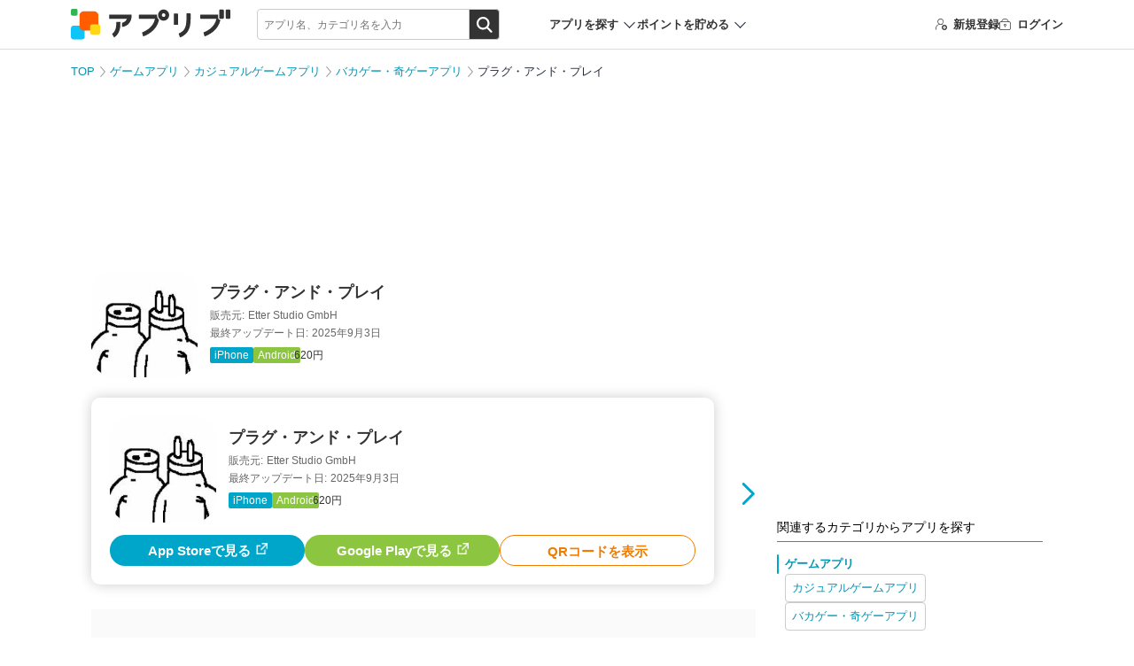

--- FILE ---
content_type: text/html; charset=UTF-8
request_url: https://app-liv.jp/2082939/
body_size: 19755
content:
<script type="module">
    let stateChar = '';
    let startX = 0, startY = 0; // タッチ開始座標

    import PhotoSwipeLightbox from "https://cdnjs.cloudflare.com/ajax/libs/photoswipe/5.4.4/photoswipe-lightbox.esm.min.js";
    import PhotoSwipe from "https://cdnjs.cloudflare.com/ajax/libs/photoswipe/5.4.4/photoswipe.esm.min.js";
    import PhotoSwipeVideoPlugin from "https://cdn.jsdelivr.net/npm/photoswipe-video-plugin@1.0.2/dist/photoswipe-video-plugin.esm.min.js";
    const lightbox = new PhotoSwipeLightbox({
        gallery: "#photoGallery",
        children: "a.photoswipe-item, a.photoswipe-item-ad",
        pswpModule: () => Promise.resolve(PhotoSwipe),
    });
    const videoPlugin = new PhotoSwipeVideoPlugin(lightbox, {
        // options
        autoplay: false
    });
    lightbox.on('uiRegister', function() {
                lightbox.pswp.ui.registerElement({
            name: 'custom-caption',
            order: 9,
            isButton: false,
            appendTo: 'root',
            html: 'Caption text',
            onInit: (el, pswp) => {
                lightbox.pswp.on('change', () => {
                    const currSlideElement = lightbox.pswp.currSlide.data.element;
                    let captionHTML = '';
                    if (currSlideElement) {
                        const hiddenCaption = currSlideElement.querySelector('.hidden-caption-content');
                        if (hiddenCaption) {
                            // get caption from element with class hidden-caption-content
                            captionHTML = hiddenCaption.innerHTML;
                        } else {
                            // get caption from alt attribute
                            captionHTML = currSlideElement.querySelector('img').getAttribute('alt');
                        }
                    }
                    el.innerHTML = captionHTML || '';
                });
            }
        });
            });
    lightbox.on('pointerDown', (e) => {
        //クリックかスワイプの判定のため取得
        startX = e.originalEvent.clientX;
        startY = e.originalEvent.clientY;
    });
    lightbox.on('pointerUp', (e, point) => {
        const endX = e.originalEvent.clientX;
        const endY = e.originalEvent.clientY;
        const diffX = Math.abs(endX - startX);
        const diffY = Math.abs(endY - startY);

        const targetElement = e.originalEvent.target;
        if (targetElement.tagName !== 'IMG') return; //画像以外のクリックは何もしない(デフォルト動作)

        if (diffX < 10 && diffY < 10) { // スワイプではなくクリックと判定
            e.preventDefault();
            const currentSlide = lightbox.pswp.currSlide;
            if (currentSlide && currentSlide.data) {
                const link = currentSlide.data.element.getAttribute('data-application-page-url');
                if (link) {
                    window.location.href = link;
                }
            }
        }
    });

    lightbox.on('afterInit', () => {
        if (!window.location.hash) {
            stateChar = 'afterInit';
            window.location.href = '#gallery';
            stateChar = '';
        }
    });
    lightbox.on('close', () => {
        if(stateChar === 'popstate'){
            stateChar = '';
            return;
        }

        stateChar = 'close';
        const currSlideElement = lightbox.pswp.currSlide.data.element;
        const anchor = currSlideElement.querySelector('img').dataset.anchor;
        if (window.location.hash === '#gallery') {
            if (!anchor) {
                history.go(-1);
                history.pushState(null, null, window.location.pathname + window.location.search);
            }else{
                history.replaceState(null, null, '#' + anchor);
            }
        }else{
            if (!anchor) return;
            window.location.href = '#' + anchor;
        }
        stateChar = '';

    });
    lightbox.init();

    window.addEventListener('popstate', () => {
        if (lightbox.pswp && stateChar === '') {
            stateChar = 'popstate';
            lightbox.pswp.close();
        }
    });
</script>

<!DOCTYPE html>
<html lang="ja" dir="ltr">
<head>
        <meta charset="utf-8">
<meta http-equiv="Content-Type" content="text/html; charset=utf-8"/>
<meta http-equiv="content-script-type" content="text/javascript"/>
<meta http-equiv="content-style-type" content="text/css"/>
<meta name="theme-color" content="#fff">
<meta name="referrer" content="unsafe-url">

<link rel="icon" href="/favicon.ico" sizes="32x32">
<link rel="icon" href="/favicon.svg" type="image/svg+xml">
<link rel="apple-touch-icon" href="/apple-touch-icon.png">


<link rel="preload" href="/fonts/icomoon/icomoon.ttf?osr9n2" as="font" crossorigin>
<link href="/css/pc/detail.css?id=dddfd08babad04c2363256311cd916e5" rel="stylesheet">

<meta name="csrf-token" id="csrf-token" content="3H9KTBlhASY5UtiGbdS4ReQrsY4WInJPXWXkUk4N">
<meta name="app-env" content="production">
<meta name="robots" content="max-image-preview:large">
<meta name="viewport" content="width=1024">

<title>【すぐわかる！】『プラグ・アンド・プレイ』 - アプリブ</title>

<meta name="keywords" content="プラグ・アンド・プレイ,アプリ,クチコミ,レビュー"/>
<meta name="description" content="刺して、引っ張って、押し込む。めくるめくプラグの世界| (1)謎の生き物を操作する、インタラクティブ・アニメーション (2)ストーリーや世界観がすべて不明。アートな感覚がクセになりそう"/>

    <meta name="robots" content="noindex, follow">



    <link rel="canonical" href="https://app-liv.jp/2082939/">



<!-- Optimize Next -->
<script>(function(p,r,o,j,e,c,t,g){
        p['_'+t]={};g=r.createElement('script');g.src='https://www.googletagmanager.com/gtm.js?id=GTM-'+t;r['head'].prepend(g);
        g=r.createElement('style');g.innerText='.'+e+t+'{visibility:hidden!important}';r['head'].prepend(g);
        r['head'][j].add(e+t);setTimeout(function(){if(r['head'][j].contains(e+t)){r['head'][j].remove(e+t);p['_'+t]=0}},c)
    })(window,document,'documentElement','classList','loading',2000,'59T4W6BB')</script>
<!-- End Optimize Next -->

<meta property="og:url" content="https://app-liv.jp/2082939/"/>
<meta property="og:type" content="article"/>
<meta property="og:site_name" content="アプリブ"/>
<meta property="og:title" content="【すぐわかる！】『プラグ・アンド・プレイ』 - アプリブ"/>
<meta property="og:image" content="https://appliv-domestic.akamaized.net/v1/160x160/r/icon/910076264/f4368022e00980501dc88c3df1c41798.jpg"/>
<meta property="og:description" content="刺して、引っ張って、押し込む。めくるめくプラグの世界| (1)謎の生き物を操作する、インタラクティブ・アニメーション (2)ストーリーや世界観がすべて不明。アートな感覚がクセになりそう"/>
<meta name="twitter:card" content="summary">
<meta name="twitter:site" content="@Appliv__JP">

    <meta name="twitter:title" content="【すぐわかる！】『プラグ・アンド・プレイ』 - アプリブ">
    <meta name="twitter:description" content="刺して、引っ張って、押し込む。めくるめくプラグの世界| (1)謎の生き物を操作する、インタラクティブ・アニメーション (2)ストーリーや世界観がすべて不明。アートな感覚がクセになりそう">


    <meta name="twitter:image" content="https://appliv-domestic.akamaized.net/v1/160x160/r/icon/910076264/f4368022e00980501dc88c3df1c41798.jpg">


<script type="application/javascript" src="//anymind360.com/js/330/ats.js"></script>
            <script async src="https://pagead2.googlesyndication.com/pagead/js/adsbygoogle.js?client=ca-pub-1344672122301216" crossorigin="anonymous"></script>
    <script>
        window.googletag = window.googletag || {cmd: []};
        googletag.cmd.push(function() {
                            googletag.defineSlot('/196092809/Appliv_PC_AppPage_Header_970x250', [[1, 1], [728, 90], [970, 90], [970, 250]], 'Appliv_PC_AppPage_Header_970x250').addService(googletag.pubads());
                googletag.defineSlot('/196092809/Appliv_PC_AppPage_MainUnderPhoto_516x250', [[300, 250], [516, 200], [516, 300], [336, 280], [516, 250]], 'div-gpt-ad-1539159720330-0').addService(googletag.pubads());
                googletag.defineSlot('/196092809/Appliv_PC_AppPage_LeftBottom_160x600', [160, 600], 'div-gpt-ad-1539159974039-0').addService(googletag.pubads());
                googletag.defineSlot('/196092809/Appliv_PC_AppPage_SideTop_300x250', [[300, 250], [1, 1]], 'div-gpt-ad-1539160377845-0').addService(googletag.pubads());
                googletag.defineSlot('/196092809/Appliv_PC_AppPage_RightBottom_300x600', [[300, 600], [300, 250]], 'div-gpt-ad-1539160489086-0').addService(googletag.pubads());
                        googletag.pubads().enableSingleRequest();
            googletag.pubads().collapseEmptyDivs();
            googletag.pubads().setTargeting("gray", "0");
                            googletag.pubads().setTargeting("exists_staff_review", "1");
                                        googletag.pubads().setTargeting("enable_download_button", "1");
                                                                googletag.pubads().setTargeting("genre_path_main", "/games/casual/3182/");
                                        googletag.pubads().setTargeting("genre_path_all", ["0001","0022","3182"]);
                        googletag.pubads().setTargeting("hostname", location.hostname);
            googletag.pubads().setTargeting("pathname", location.pathname);
            googletag.pubads().setTargeting("search", location.search);
            var url_arg = {};
            var _url_arg = location.search.substring(1).split('&');
            for (var i = 0; _url_arg[i]; i++) {
                var kv = _url_arg[i].split('=');
                url_arg[kv[0]] = kv[1];
                kv[1] ? googletag.pubads().setTargeting(kv[0], kv[1]) : void (0);
            }
            googletag.enableServices();
        });
    </script>

    

    <script type="application/javascript">
    var ad_display_type = "organic";
    var user_download_count = 0;
    try {
        var tracks_json = localStorage.getItem('download_tracks');
        if (!tracks_json || tracks_json == 'undefined') tracks_json = "[]";
        var tracks = JSON.parse(tracks_json);
        user_download_count = tracks.length;
    } catch (e) {
        console.log('can not use localStorage');
    }
    var page_type_name = 'app_content';
    var application_id = '2082939';
            var appliv_genre_path = ["games","casual","3182"];
        var dataLayer = dataLayer || [];
    dataLayer.push({
        "ad_display_type": ad_display_type,
        "user_download_count": user_download_count.toString(),
        "appliv_user_role": "guest",
        "user_review_count": "0",
        "genre_path_main": "/games/casual/3182/",
        "appliv_genre_path": ["games","casual","3182"],
        "genre_path_all": ["0001","0022","3182"],
        "appliv_app_rating": "3.20",
        "enable_download_button": "1",
        "exists_staff_review": "1",
        "appliv_review_count": "0",
        "appliv_writer_data": "writer:904966,modified:904966",
    });
</script>

<!-- Google Tag Manager -->
<script type="application/javascript">
    (function (w, d, s, l, i) {
        w[l] = w[l] || [];
        w[l].push({
            'gtm.start':
                new Date().getTime(), event: 'gtm.js'
        });
        var f = d.getElementsByTagName(s)[0],
            j = d.createElement(s), dl = l != 'dataLayer' ? '&l=' + l : '';
        j.async = true;
        j.src =
            'https://www.googletagmanager.com/gtm.js?id=' + i + dl;
        f.parentNode.insertBefore(j, f);
    })(window, document, 'script', 'dataLayer', 'GTM-KB97');

    (function (w, d, s, l, i) {
        w[l] = w[l] || [];
        w[l].push({
            'gtm.start':
                new Date().getTime(), event: 'gtm.js'
        });
        var f = d.getElementsByTagName(s)[0],
            j = d.createElement(s), dl = l != 'dataLayer' ? '&l=' + l : '';
        j.async = true;
        j.src =
            'https://www.googletagmanager.com/gtm.js?id=' + i + dl;
        f.parentNode.insertBefore(j, f);
    })(window, document, 'script', 'dataLayer', 'GTM-MHMJ96QP');
</script>
<!-- End Google Tag Manager -->

<script type="application/javascript">
    window.Laravel = {};
    window.Laravel.csrfToken = "3H9KTBlhASY5UtiGbdS4ReQrsY4WInJPXWXkUk4N";
</script>

</head>
<body class=" iphone ">
    <!-- Google Tag Manager (noscript) -->
<noscript>
    <iframe src="https://www.googletagmanager.com/ns.html?id=GTM-KB97" height="0" width="0"
            style="display:none;visibility:hidden"></iframe>
    <iframe src="https://www.googletagmanager.com/ns.html?id=GTM-MHMJ96QP" height="0" width="0"
            style="display:none;visibility:hidden"></iframe>
</noscript>
<!-- End Google Tag Manager (noscript) -->

    <div id="vue-app">
        

        <div id="main" class="wrapper">
            <header class="l-header">
    <div class="p-header">
        <div class="p-header-container">
            <div class="p-header_logo">
                                    <a href="https://app-liv.jp/">
                        <img src="/images/logos/appliv_logo.svg" height="34.29" width="180" alt="アプリを探すならアプリブ">
                    </a>
                            </div>

            <search_form
    :cse_id="&quot;partner-pub-1344672122301216:7187618248&quot;"
    :display_location="'header'"
    :keyword_props="&quot;&quot;"
>
    

    <div class="c-search p-header-search">
    
        <div class="c-search-box">
            <form action="/keyword/" method="GET">
                <input
                    type="search"
                    class="c-search_field"
                    name="q"
                    autocomplete="off"
                    placeholder="アプリ名、カテゴリ名を入力"
                >
                <div class="c-search_btnarea">
                    <input type="submit" name="sa" value="検索" class="c-search_btn" />
                </div>
            </form>
        </div>
    </div>
</search_form>

            <div class="p-header-nav">
                <div class="p-header_search-app p-header-nav_item">
                    <p class="p-header_search-app-heading">アプリを探す</p>
                    <div class="p-header-menu p-header-menu--search-app">
                        <p class="p-header-menu_heading">カテゴリからアプリを探す</p>
                        <div class="p-header_search-app-menu">
                                                            <a href="https://app-liv.jp/lifestyle/finance/0622/">
                                    <img src="https://appliv-domestic.akamaized.net/v1/96x96/r/icon/594145971/c0bc5564b2159a914747427c739cdf45.jpg" alt="家計簿アプリ">
                                    家計簿アプリ
                                </a>
                                                            <a href="https://app-liv.jp/maps/traveling/0092/">
                                    <img src="https://appliv-domestic.akamaized.net/v1/96x96/r/icon/367003839/696ab1660d5be37425b07e70fe06a312.jpg" alt="旅行アプリ">
                                    旅行アプリ
                                </a>
                                                            <a href="https://app-liv.jp/images/photo/1432/">
                                    <img src="https://appliv-domestic.akamaized.net/v1/96x96/r/icon/622434129/9250f8c9fdcc4faaa621fcc21ae59f06.jpg" alt="写真加工アプリ">
                                    写真加工アプリ
                                </a>
                                                            <a href="https://app-liv.jp/games/all/0001/">
                                    <img src="https://appliv-domestic.akamaized.net/v1/96x96/r/icon/724594093/5cdb0fa155a4e3b0392dadfc85733159.jpg" alt="ゲームアプリ">
                                    ゲームアプリ
                                </a>
                                                            <a href="https://app-liv.jp/education/languages/0541/">
                                    <img src="https://appliv-domestic.akamaized.net/v1/96x96/r/icon/1129621266/f3a898daa439733f3a5ce33123574568.jpg" alt="英語アプリ">
                                    英語アプリ
                                </a>
                                                            <a href="https://app-liv.jp/entertainment/music/0727/">
                                    <img src="https://appliv-domestic.akamaized.net/v1/96x96/r/icon/1017492454/824aff50cebe15a62d3165f5c6027f74.jpg" alt="音楽配信アプリ">
                                    音楽配信アプリ
                                </a>
                                                            <a href="https://app-liv.jp/entertainment/all/0763/">
                                    <img src="https://appliv-domestic.akamaized.net/v1/96x96/r/icon/1074866833/21751961c55ffdb3b8c8849e8709ffd6.jpg" alt="テレビアプリ">
                                    テレビアプリ
                                </a>
                                                            <a href="https://app-liv.jp/images/camera/0087/">
                                    <img src="https://appliv-domestic.akamaized.net/v1/96x96/r/icon/622434129/9250f8c9fdcc4faaa621fcc21ae59f06.jpg" alt="カメラアプリ">
                                    カメラアプリ
                                </a>
                                                            <a href="https://app-liv.jp/lifestyle/kenshou/1378/">
                                    <img src="https://appliv-domestic.akamaized.net/v1/96x96/r/icon/1624606445/86d1768c624f4bc25fe0627ee23f93f7.jpg" alt="ポイ活アプリ">
                                    ポイ活アプリ
                                </a>
                                                            <a href="https://app-liv.jp/entertainment/videos/1929/">
                                    <img src="https://appliv-domestic.akamaized.net/v1/96x96/r/icon/1175969205/a6d00c8e08fa0b85d9c63324ff704e8b.jpg" alt="ライブ配信アプリ">
                                    ライブ配信アプリ
                                </a>
                                                            <a href="https://app-liv.jp/health/healthcare/3468/">
                                    <img src="https://appliv-domestic.akamaized.net/v1/96x96/r/icon/687287242/d8d61281f6d50826040a900ea0e8c094.jpg" alt="カロリー計算アプリ">
                                    カロリー計算アプリ
                                </a>
                                                            <a href="https://app-liv.jp/lifestyle/memo/0515/">
                                    <img src="https://appliv-domestic.akamaized.net/v1/96x96/r/icon/1029207872/3d4a3e4b51f91b7ca7eb52979c987ed3.jpg" alt="メモアプリ">
                                    メモアプリ
                                </a>
                                                            <a href="https://app-liv.jp/maps/routes/0704/">
                                    <img src="https://appliv-domestic.akamaized.net/v1/96x96/r/icon/585027354/635b9c7f917fcf74117592f5cd53d790.jpg" alt="カーナビアプリ">
                                    カーナビアプリ
                                </a>
                                                            <a href="https://app-liv.jp/images/camera/1838/">
                                    <img src="https://appliv-domestic.akamaized.net/v1/96x96/r/icon/622434129/9250f8c9fdcc4faaa621fcc21ae59f06.jpg" alt="自撮りアプリ">
                                    自撮りアプリ
                                </a>
                                                            <a href="https://app-liv.jp/beauty/cosmetics/1146/">
                                    <img src="https://appliv-domestic.akamaized.net/v1/96x96/r/icon/1501482351/697cd2a51d7e0df8987b8a7308f7970b.jpg" alt="髪型シミュレーション・髪型診断アプリ">
                                    髪型シミュレーション・髪型診断アプリ
                                </a>
                                                            <a href="https://app-liv.jp/maps/gps/2559/">
                                    <img src="https://appliv-domestic.akamaized.net/v1/96x96/r/icon/1156813708/1349e8c8e51d0ade47f2e052d6a4aecc.jpg" alt="家族や友達の居場所を知るアプリ">
                                    家族や友達の居場所を知るアプリ
                                </a>
                                                            <a href="https://app-liv.jp/health/selfcares/1243/">
                                    <img src="https://appliv-domestic.akamaized.net/v1/96x96/r/icon/302955766/5224801621177f9e4fec3ac471bf8eef.jpg" alt="花粉情報アプリ">
                                    花粉情報アプリ
                                </a>
                                                            <a href="https://app-liv.jp/health/kenkou/3669/">
                                    <img src="https://appliv-domestic.akamaized.net/v1/96x96/r/icon/1460368148/22492506037be4626a908e63bad91f41.jpg" alt="オンライン診療アプリ">
                                    オンライン診療アプリ
                                </a>
                                                            <a href="https://app-liv.jp/love/matching/3659/">
                                    <img src="https://appliv-domestic.akamaized.net/v1/96x96/r/icon/1080235090/0c79647ce34ba02f43b6b64e260fbbe9.jpg" alt="マッチングアプリ">
                                    マッチングアプリ
                                </a>
                                                            <a href="https://app-liv.jp/entertainment/gambling/2858/">
                                    <img src="https://appliv-domestic.akamaized.net/v1/96x96/r/icon/6450705058/f3e6f12be966483a7d9a331578246f36.jpg" alt="競馬アプリ">
                                    競馬アプリ
                                </a>
                                                    </div>
                    </div>
                </div>
                <div class="p-header_point-menu p-header-nav_item">
                    <p class="p-header_point-menu-heading">ポイントを貯める</p>
                    <div class="p-header-menu p-header-menu--point-menu">
                        <p class="p-header-menu_heading">ポイントを貯める</p>
                        <div class="p-header_point-menu-menu">
                            <a href="https://app-liv.jp/screenshot_mission/?order=popular">スクショミッション</a>
                            <a href="https://app-liv.jp/point_campaign/list/">無料で貯める</a>
                        </div>
                    </div>
                </div>
            </div>


                        <ul class="p-header-nav p-header-guest">
    <li class="p-header-nav_item p-header-register">
        <a href="https://app-liv.jp/account/register/"
           onclick="dataLayer.push({'event': 'generalEvent', 'eventCategory': '会員登録', 'eventAction': '会員登録クリック', 'eventLabel': 'ヘッダー'});">
            <span class="c-icon_register"></span>新規登録
        </a>
    </li>
    <li class="p-header-nav_item p-header-login">
        <a href="https://app-liv.jp/account/login/"
           onclick="dataLayer.push({'event': 'generalEvent', 'eventCategory': '会員登録', 'eventAction': '会員登録クリック', 'eventLabel': 'ヘッダー'});">
            <span class="c-icon_login"></span>ログイン
        </a>
    </li>
</ul>
            
        </div>
    </div>
</header>

                <div class="l-container l-col2">
        <!-- /196092809/Appliv_PC_AppPage_Header_970x250 -->
    <div class="adv-area bnr-big-banner">
        <div id='Appliv_PC_AppPage_Header_970x250' style="display: none;">
            <script2>
                googletag.cmd.push(function () {
                  googletag.display('Appliv_PC_AppPage_Header_970x250');
                });
            </script2>
        </div>
    </div>
    <div class="p-breadcrumb">
        <ul>
                                                <li class="p-breadcrumb_item">
                        <a href="https://app-liv.jp/">TOP</a>
                    </li>
                                                                <li class="p-breadcrumb_item">
                        <a href="https://app-liv.jp/games/all/0001/">ゲームアプリ</a>
                    </li>
                                                                <li class="p-breadcrumb_item">
                        <a href="https://app-liv.jp/games/casual/0022/">カジュアルゲームアプリ</a>
                    </li>
                                                                <li class="p-breadcrumb_item">
                        <a href="https://app-liv.jp/games/casual/3182/">バカゲー・奇ゲーアプリ</a>
                    </li>
                                                                <li class="p-breadcrumb_item">
                        プラグ・アンド・プレイ
                    </li>
                                    </ul>
    </div>

    <div class="l-main" id="photoGallery">
        <div class="l-main_content">
            <div class="p-app-entry">
    <div class="c-apps-info">
        <div class="c-apps-info_side">
            <div class="c-app-icon">
                <img src="https://appliv-domestic.akamaized.net/v1/160x160/r/icon/910076264/f4368022e00980501dc88c3df1c41798.jpg" height="90" width="90">
            </div>
        </div>
        <div class="c-apps-info_main">
            <div class="p-app-entry_label">
                                            </div>

                            <h1 class="p-app-entry_title">プラグ・アンド・プレイ</h1>
            
            <p class="c-apps-info_smtext p-app-entry_dev"><span>販売元:</span>Etter Studio GmbH</p>
                            <p class="c-apps-info_smtext p-app-entry_update"><span>最終アップデート日:</span>2025年9月3日</p>
                        <dl class="p-app-entry_os">
                                    <dt>
                                                    <a href="https://apps.apple.com/jp/app/%E3%83%97%E3%83%A9%E3%82%B0-%E3%82%A2%E3%83%B3%E3%83%89-%E3%83%97%E3%83%AC%E3%82%A4/id910076264?mt=8" class="p-oslabel p-oslabel--ios">iPhone</a>
                                            </dt>
                                                                        <dt>
                                                    <a href="https://play.google.com/store/apps/details?id=com.etterstudio.pnp&amp;hl=jp" class="p-oslabel p-oslabel--and">Android</a>
                                            </dt>
                                            <dd>620円</dd>
                                                </dl>
        </div>
            </div>

    </div>

            <div class="c-screenshot c-swipe p-detail-screenshot">
        <div class="c-swipe_wrapper">
            <div class="c-swipe_area">
                <ul class="c-swipe_list">
                    <slider :options="sliderOptionsForScreenshots">
                                                    <li class="c-screenshot_item">
                                <a
                                    href="https://appliv-domestic.akamaized.net/v1/600x/r/screenshots/910076264/3eec16e1623add42542a98154c4b310c.png"
                                    class="photoswipe-item"
                                    target="_blank"
                                    data-pswp-width="405"
                                    data-pswp-height="228"
                                >
                                                                            <img
                                            src="https://appliv-domestic.akamaized.net/v1/600x/r/screenshots/910076264/3eec16e1623add42542a98154c4b310c.png"
                                            alt="<a href='https://apps.apple.com/jp/app/%E3%83%97%E3%83%A9%E3%82%B0-%E3%82%A2%E3%83%B3%E3%83%89-%E3%83%97%E3%83%AC%E3%82%A4/id910076264?mt=8' class='c-flex'><img src='https://appliv-domestic.akamaized.net/v1/160x160/r/icon/910076264/f4368022e00980501dc88c3df1c41798.jpg' width='40' height='40' style='border-radius: 22%;'><p class='pswp__app'><span>プラグ・アンド・プレイ</span></p><div class='dl-btn'>ダウンロード</div></a>"
                                        >
                                                                    </a>
                            </li>
                                                    <li class="c-screenshot_item">
                                <a
                                    href="https://appliv-domestic.akamaized.net/v1/600x/r/screenshots/910076264/6e767c556797b3085335bc3c46e7df43.png"
                                    class="photoswipe-item"
                                    target="_blank"
                                    data-pswp-width="405"
                                    data-pswp-height="228"
                                >
                                                                            <img
                                            src="https://appliv-domestic.akamaized.net/v1/600x/r/screenshots/910076264/6e767c556797b3085335bc3c46e7df43.png"
                                            alt="<a href='https://apps.apple.com/jp/app/%E3%83%97%E3%83%A9%E3%82%B0-%E3%82%A2%E3%83%B3%E3%83%89-%E3%83%97%E3%83%AC%E3%82%A4/id910076264?mt=8' class='c-flex'><img src='https://appliv-domestic.akamaized.net/v1/160x160/r/icon/910076264/f4368022e00980501dc88c3df1c41798.jpg' width='40' height='40' style='border-radius: 22%;'><p class='pswp__app'><span>プラグ・アンド・プレイ</span></p><div class='dl-btn'>ダウンロード</div></a>"
                                        >
                                                                    </a>
                            </li>
                                                    <li class="c-screenshot_item">
                                <a
                                    href="https://appliv-domestic.akamaized.net/v1/600x/r/screenshots/910076264/acae7505e5cfb3fa9b956e0fe8d2208b.png"
                                    class="photoswipe-item"
                                    target="_blank"
                                    data-pswp-width="405"
                                    data-pswp-height="228"
                                >
                                                                            <img
                                            src="https://appliv-domestic.akamaized.net/v1/600x/r/screenshots/910076264/acae7505e5cfb3fa9b956e0fe8d2208b.png"
                                            alt="<a href='https://apps.apple.com/jp/app/%E3%83%97%E3%83%A9%E3%82%B0-%E3%82%A2%E3%83%B3%E3%83%89-%E3%83%97%E3%83%AC%E3%82%A4/id910076264?mt=8' class='c-flex'><img src='https://appliv-domestic.akamaized.net/v1/160x160/r/icon/910076264/f4368022e00980501dc88c3df1c41798.jpg' width='40' height='40' style='border-radius: 22%;'><p class='pswp__app'><span>プラグ・アンド・プレイ</span></p><div class='dl-btn'>ダウンロード</div></a>"
                                        >
                                                                    </a>
                            </li>
                                                    <li class="c-screenshot_item">
                                <a
                                    href="https://appliv-domestic.akamaized.net/v1/600x/r/screenshots/910076264/685087bedaca6785093ccda902cd237d.png"
                                    class="photoswipe-item"
                                    target="_blank"
                                    data-pswp-width="405"
                                    data-pswp-height="228"
                                >
                                                                            <img
                                            v-lazy="&quot;https:\/\/appliv-domestic.akamaized.net\/v1\/600x\/r\/screenshots\/910076264\/685087bedaca6785093ccda902cd237d.png&quot;"
                                            alt="<a href='https://apps.apple.com/jp/app/%E3%83%97%E3%83%A9%E3%82%B0-%E3%82%A2%E3%83%B3%E3%83%89-%E3%83%97%E3%83%AC%E3%82%A4/id910076264?mt=8' class='c-flex'><img src='https://appliv-domestic.akamaized.net/v1/160x160/r/icon/910076264/f4368022e00980501dc88c3df1c41798.jpg' width='40' height='40' style='border-radius: 22%;'><p class='pswp__app'><span>プラグ・アンド・プレイ</span></p><div class='dl-btn'>ダウンロード</div></a>"
                                        >
                                                                    </a>
                            </li>
                                            </slider>
                </ul>
            </div>
        </div>
    </div>
            <div class="adv-area adv-area--underphoto">
        <!-- /196092809/Appliv_PC_AppPage_MainUnderPhoto_516x250_468x60 -->
        <div id="div-gpt-ad-1539159720330-0">
            <script type="application/javascript">
                googletag.cmd.push(function () {
                    googletag.display("div-gpt-ad-1539159720330-0");
                });
            </script>
        </div>
    </div>
            <div class="p-appreview content02">
            <div class="p-appreview_main detail">
                                                <div class="p-appreview_lead">
                        <span id="lead02" class="p-appreview_lead-label">編集部レビュー</span>
                                                    <h2 class="p-appreview_title">刺して、引っ張って、押し込む。めくるめくプラグの世界</h2>
                                                <p>
                            
                        </p>
                    </div>
                
                
                                    <div class="c-post-author p-post-author">
        <span>プロフィール</span>
                                <div class="c-post-author_content">
                <div class="c-post-author_img">
                    <img height="56" width="56" src=https://appliv-domestic.akamaized.net/v1/90x90/s1bb/s3-ap-northeast-1.amazonaws.com/img.app-liv.jp/article_contributors/65/17082577_1705649130_036700800_1_500_500.jpeg>
                    <p>ライター</p>
                </div>
                <div class="c-post-author_info">
                    <p class="c-post-author_name"><a href="https://app-liv.jp/writer/65/">ライコウ</a></p>
                                        <div class="c-post-author_readmore c-post-author_profile">
                                                    <input id=check0 class="c-post-author_readmore--check" type="checkbox">
                            <p class="c-post-author_readmore_profile"><b>アプリブゲーム担当ライター</b><br>
<br>
<a class="text-link" href="https://vantan-game.com/"  target="_blank">バンタンゲームアカデミー</a>出身。「広く深く」をモットーに、あらゆるジャンルのゲームに精通する筋金入りのゲーマー。プレイ済みタイトルは2,000本を超えており、アプリゲームだけでも1,000本以上。ゲーム開発者を目指した経験もあり、ゲームの深い理解を持つ。現在はゲームを遊び尽くして面白さを引き出し、人々に伝えるためゲームライターへと転向。<br>
<br>
複数のゲームメディアの立ち上げや運営に携わるほか、ゲーム公式から名指しで攻略記事依頼を受けるなど、執筆の正確性や専門知識の深さは業界内でも高く評価されている。現在は、アプリブでゲーム関連のコンテンツを豊富に執筆中。</p>
                            <label for=check0>
                                ...続きを読む
                            </label>
                                            </div>
                </div>
            </div>
            </div>
                                        <div class="c-flex p-proscons p-proscons--detail">
    <div class="p-proscons-content p-pros-box">
        <div class="p-proscons-content_title p-pros-box_title">良い点</div>
        <ul class="p-proscons-content_list">
                                                <li>謎の生き物を操作する、インタラクティブ・アニメーション</li>
                                                                <li>ストーリーや世界観がすべて不明。アートな感覚がクセになりそう</li>
                                    </ul>
    </div>
    </div>
                                        <div class="c-post-image">
                <div class="c-post-image_main">
                            <div class="wrap-image wrap-image--full">
                                        <img
                        v-lazy="&quot;https:\/\/appliv-domestic.akamaized.net\/v1\/600x\/r\/articles\/118164\/1_1530690646_020163100_0_662_373.jpeg&quot;"
                        alt="">
                                    </div>
                                        <p class="c-post-image_caption">▲頭がプラグになっている謎の生き物をタップする。隣にいる人を叩いているようだが……。</p>
                    </div>
    </div>
                                        <div class="c-post-image">
                <div class="c-post-image_main">
                            <div class="wrap-image wrap-image--full">
                                        <img
                        v-lazy="&quot;https:\/\/appliv-domestic.akamaized.net\/v1\/600x\/r\/articles\/118164\/1_1530690646_029459700_0_662_373.jpeg&quot;"
                        alt="">
                                    </div>
                                        <p class="c-post-image_caption">▲選択肢を選ぶシーンも。「Are you sure？」または「I know.」どちらで返事してみる？</p>
                    </div>
    </div>
                                        <div class="c-post-image">
                <div class="c-post-image_main">
                            <div class="wrap-image wrap-image--full">
                                        <img
                        v-lazy="&quot;https:\/\/appliv-domestic.akamaized.net\/v1\/600x\/r\/articles\/118164\/1_1530690646_038762300_0_662_373.jpeg&quot;"
                        alt="">
                                    </div>
                                        <p class="c-post-image_caption">▲全6シーンとボリュームは少ない。始めから最後まで謎が多く、もう一度プレイしたくなる。</p>
                    </div>
    </div>
                                        <div class="post-item">
        <div class="post-embedded">
                                    <div class="wrap-embedded">
                                            <!DOCTYPE html PUBLIC "-//W3C//DTD HTML 4.0 Transitional//EN" "http://www.w3.org/TR/REC-html40/loose.dtd">
<html><body><lazy-component tag="div"><iframe width="560" height="315" frameborder="0" allow="autoplay; encrypted-media" allowfullscreen :src="'https://www.youtube.com/embed/UZS2PBxCqJs'"></iframe></lazy-component></body></html>

                                    </div>
                                </div>
</div>
                                        <div class="post-item">
        <h3 class="c-post-head lv2">こんな人におすすめ</h3>
        <p class="c-post-text">プラグとコンセントの形をした、謎の生き物を操作していきます。タップしてみたりスライドしてみたり、シーンによって動きが変化。しかもすべて何をしているのか不明です。かなり哲学的な、理解しがたい世界なので人を選ぶでしょう。アートな空気に浸って、中毒になってみたい人におすすめ。次はどんな動きを見せるのか、ワクワクさせてくれますよ。</p>
    </div>
                    
                                                            <div id="lead01" class="p-function">
                            <table>
                                <tbody>
                                                                </tbody>
                            </table>
                        </div>
                                    
                <p class="p-appreview_bottom-text"> 執筆：アプリブ編集部</p>

                <p class="p-appreview_annotation">
                                                                ※記事の内容は記載当時の情報であり、現在の内容と異なる場合があります。
                                    </p>

                                    <p class="p-post-link_head"><span>カジュアルゲームアプリのおすすめはこちら</span></p>
<div class="p-post-link">
    <a href="https://app-liv.jp/games/casual/0022/" class="p-post-link_cell gtm-conductor_utilization" data-conductor-name="article_link">
        <div class="p-post-link_image">
            <img v-lazy="&quot;https:\/\/appliv-domestic.akamaized.net\/v1\/200x200\/r\/icon\/6751086804\/7a704a01fc0a4a09fbae931674476234.jpg&quot;" alt="【2026年】おすすめのカジュアルゲームアプリ">
        </div>
        <div class="p-post-link_info">
            <span class="p-post-link_title">【2026年】おすすめのカジュアルゲームアプリ</span>
        </div>
    </a>
</div>
                
                

                    </div>
    
</div>
            <div class="ad-bnr-words">
        <div>
            <!-- Appliv_PC_個別ページ_2個目ダウンロードボタン上 -->
            <Adsense
                ins-class="adsbygoogle"
                data-ad-client="ca-pub-1344672122301216"
                data-ad-slot="3776650522"
                data-ad-format="auto"
                data-full-width-responsive="true">
            </Adsense>
        </div>
    </div>

            <section id="js-review" class="content02">
            <div class="content02_title">
            <h2 id="lead03" class="content02_title-text">
                アプリブユーザーレビュー             </h2>
        </div>
        <div class="content02-area">
                    <user_review_form
                :is_logged_in="false"
                :user_name="&quot;&quot;"
                :user_id="null"
                :user_icon_url_cdn="&quot;https:\/\/appliv-domestic.akamaized.net\/v1\/140x140\/r\/default.jpg&quot;"
                :application_id="2082939"
                :rating_number_props="0"
                :recommend_text_props="null"
                :is_already_recommended_props="false"
                :keyword_props="&quot;&quot;"
                :recommend_id_prop="null"
                :censor_post_user_id_prop="null"
                :is_visible="false"
            >
                <template v-slot:review_like_button="slotProps">
                    <review_like_button
                        :is_clicked_prop="false"
                        :like_count_prop="0"
                        :recommend_id="slotProps.recommend_id"
                    ></review_like_button>
                </template>
            </user_review_form>
        
        <div class="comment-list">
                                </div>
    </div>
</section>

            <div class="content02">
                <div class="p-app-entry">
    <div class="c-apps-info">
        <div class="c-apps-info_side">
            <div class="c-app-icon">
                <img src="https://appliv-domestic.akamaized.net/v1/160x160/r/icon/910076264/f4368022e00980501dc88c3df1c41798.jpg" height="90" width="90">
            </div>
        </div>
        <div class="c-apps-info_main">
            <div class="p-app-entry_label">
                                            </div>

                            <p class="p-app-entry_title">プラグ・アンド・プレイ</p>
            
            <p class="c-apps-info_smtext p-app-entry_dev"><span>販売元:</span>Etter Studio GmbH</p>
                            <p class="c-apps-info_smtext p-app-entry_update"><span>最終アップデート日:</span>2025年9月3日</p>
                        <dl class="p-app-entry_os">
                                    <dt>
                                                    <span class="p-oslabel p-oslabel--ios">iPhone</span>
                                            </dt>
                                                                        <dt>
                                                    <span class="p-oslabel p-oslabel--and">Android</span>
                                            </dt>
                                            <dd>620円</dd>
                                                </dl>
        </div>
            </div>

            <div class="p-app-entry_dlarea">
            <div class="c-flex">
                                                            <a href="https://apps.apple.com/jp/app/%E3%83%97%E3%83%A9%E3%82%B0-%E3%82%A2%E3%83%B3%E3%83%89-%E3%83%97%E3%83%AC%E3%82%A4/id910076264?mt=8" class="btn-dl js_conv_track btn-dl--ios" target="_blank"><span>App Storeで見る</span> <img src="https://app-liv.jp/images/common/external_link_icon--white.png" width="13" height="13" alt=""></a>
                                                                <a href="https://play.google.com/store/apps/details?id=com.etterstudio.pnp&amp;hl=jp" class="btn-dl js_conv_track btn-dl--android" target="_blank"><span>Google Playで見る</span> <img src="https://app-liv.jp/images/common/external_link_icon--white.png" width="13" height="13" alt=""></a>
                                                                <a href="#" class="btn-dl btn-dl--qr js-open-qr-codes-modal"><span>QRコードを表示</span></a>
                                                </div>

                                        <div class="p-app-entry_sns">
    <ul class="sns-list">

        <li class="sns-list_item--tw">
            <a href="https://twitter.com/share" class="twitter-share-button">Tweet</a>
            <script type="application/javascript">!function (d, s, id) {
                    var js, fjs = d.getElementsByTagName(s)[0],
                        p = /^http:/.test(d.location) ? 'http' : 'https';
                    if (!d.getElementById(id)) {
                        js = d.createElement(s);
                        js.id = id;
                        js.src = p + '://platform.twitter.com/widgets.js';
                        fjs.parentNode.insertBefore(js, fjs);
                    }
                }(document, 'script', 'twitter-wjs');</script>
        </li>
        <li class="sns-list_item--fb">
            <a href="https://www.facebook.com/sharer/sharer.php?u=https%3A%2F%2Fapp-liv.jp%2F2082939%2F" target='_blank'>
                <img v-lazy="'/images/sp/apps/ico_post-sns-fb.png'" alt="シェア" width="40" height="20">
            </a>
        </li>
    </ul>
</div>
                    </div>
    </div>
            </div>

            <div class="p-app-entry--floating">
                <div class="p-app-entry">
    <div class="c-apps-info">
        <div class="c-apps-info_side">
            <div class="c-app-icon">
                <img src="https://appliv-domestic.akamaized.net/v1/160x160/r/icon/910076264/f4368022e00980501dc88c3df1c41798.jpg" height="90" width="90">
            </div>
        </div>
        <div class="c-apps-info_main">
            <div class="p-app-entry_label">
                                            </div>

                            <p class="p-app-entry_title">プラグ・アンド・プレイ</p>
            
            <p class="c-apps-info_smtext p-app-entry_dev"><span>販売元:</span>Etter Studio GmbH</p>
                            <p class="c-apps-info_smtext p-app-entry_update"><span>最終アップデート日:</span>2025年9月3日</p>
                        <dl class="p-app-entry_os">
                                    <dt>
                                                    <span class="p-oslabel p-oslabel--ios">iPhone</span>
                                            </dt>
                                                                        <dt>
                                                    <span class="p-oslabel p-oslabel--and">Android</span>
                                            </dt>
                                            <dd>620円</dd>
                                                </dl>
        </div>
            </div>

            <div class="p-app-entry_dlarea">
            <div class="c-flex">
                                                            <a href="https://apps.apple.com/jp/app/%E3%83%97%E3%83%A9%E3%82%B0-%E3%82%A2%E3%83%B3%E3%83%89-%E3%83%97%E3%83%AC%E3%82%A4/id910076264?mt=8" class="btn-dl js_conv_track btn-dl--ios" target="_blank"><span>App Storeで見る</span> <img src="https://app-liv.jp/images/common/external_link_icon--white.png" width="13" height="13" alt=""></a>
                                                                <a href="https://play.google.com/store/apps/details?id=com.etterstudio.pnp&amp;hl=jp" class="btn-dl js_conv_track btn-dl--android" target="_blank"><span>Google Playで見る</span> <img src="https://app-liv.jp/images/common/external_link_icon--white.png" width="13" height="13" alt=""></a>
                                                                <a href="#" class="btn-dl btn-dl--qr js-open-qr-codes-modal"><span>QRコードを表示</span></a>
                                                </div>

                                </div>
    </div>
            </div>

            <section class="content02">
    <div class="content02_title">
        <h2 class="content02_title-text">いま読んでおきたい</h2>
    </div>
    <div class="content02-area">
        <ul class="c-article-list p-related-articles">
                            <li>
                    <a href="https://mag.app-liv.jp/archive/132115/" class="p-related-articles_item">
                        <div class="p-related-articles_image">
                            <img v-lazy="&quot;https:\/\/appliv-domestic.akamaized.net\/v1\/400x\/s1bb\/s3-ap-northeast-1.amazonaws.com\/img.app-liv.jp\/articles\/132115\/17081123_1753261753_007294100_0_1200_888.png&quot;" alt="">
                        </div>
                        <div class="p-related-articles_title">【2026年1月】Amazonセール次回はいつ？ 一番安いのは？ 年間スケジュールをチェック</div>
                    </a>
                </li>
                            <li>
                    <a href="https://mag.app-liv.jp/archive/134196/" class="p-related-articles_item">
                        <div class="p-related-articles_image">
                            <img v-lazy="&quot;https:\/\/appliv-domestic.akamaized.net\/v1\/400x\/s1bb\/s3-ap-northeast-1.amazonaws.com\/img.app-liv.jp\/articles\/134196\/10189815_1649421355_071014600_0_1200_888.png&quot;" alt="">
                        </div>
                        <div class="p-related-articles_title">次回の楽天お買い物マラソンはいつからいつまで？ 【2026年1月】ポイント上限や買う順番の注意点まで</div>
                    </a>
                </li>
                            <li>
                    <a href="https://mag.app-liv.jp/archive/130063/" class="p-related-articles_item">
                        <div class="p-related-articles_image">
                            <img v-lazy="&quot;https:\/\/appliv-domestic.akamaized.net\/v1\/400x\/s1bb\/s3-ap-northeast-1.amazonaws.com\/img.app-liv.jp\/articles\/130063\/10189815_1719914135_068154000_0_1200_888.png&quot;" alt="">
                        </div>
                        <div class="p-related-articles_title">Kindle Unlimitedキャンペーン【1月最新】まとめ｜3ヵ月99円など</div>
                    </a>
                </li>
                            <li>
                    <a href="https://mag.app-liv.jp/archive/134391/" class="p-related-articles_item">
                        <div class="p-related-articles_image">
                            <img v-lazy="&quot;https:\/\/appliv-domestic.akamaized.net\/v1\/400x\/s1bb\/s3-ap-northeast-1.amazonaws.com\/img.app-liv.jp\/articles\/134391\/8903886_1638243022_024774100_0_1200_888.jpeg&quot;" alt="">
                        </div>
                        <div class="p-related-articles_title">「楽天市場」18日と5と0のつく日はどちらが得？ 会員ランクごとの違いを解説</div>
                    </a>
                </li>
                    </ul>
    </div>
</section>
            <section class="content02">
    <div class="content02_title">
        <h2 class="content02_title-text">このアプリを見た人はこんなアプリも見ています</h2>
    </div>
    <div class="content02-area">
        <div class="applist-carousel c-swipe">
            <div class="c-swipe_wrapper">
                <div class="c-swipe_area">
                    <ul class="c-swipe_list">
                        <slider :options="sliderOptionsForRecommendApps">
                                                            <div>
                                    <li class="applist-carousel_item">
                                        <a href="https://app-liv.jp/5353888/">
                                            <div class="c-app-icon applist-carousel_image ">
                                                <img v-lazy="&quot;https:\/\/appliv-domestic.akamaized.net\/v1\/160x160\/r\/icon\/6745921026\/cfa1c995f3ab36cd4cd92285e4d644aa.png&quot;" height="70" width="70">
                                            </div>
                                            <p class="applist-carousel_appname">つり革</p>
                                            <div class="c-oslabel-area">
                                                <span class="c-oslabel-ios">iPhone</span>
                                                <span class="c-oslabel-android">Android</span>
                                            </div>
                                        </a>
                                    </li>
                                </div>
                                                            <div>
                                    <li class="applist-carousel_item">
                                        <a href="https://app-liv.jp/4853810/">
                                            <div class="c-app-icon applist-carousel_image ">
                                                <img v-lazy="&quot;https:\/\/appliv-domestic.akamaized.net\/v1\/160x160\/r\/icon\/1365028549\/994e7e3601220a072584edcaaac41d86.jpg&quot;" height="70" width="70">
                                            </div>
                                            <p class="applist-carousel_appname">飛べゴリラ</p>
                                            <div class="c-oslabel-area">
                                                <span class="c-oslabel-ios">iPhone</span>
                                                <span class="c-oslabel-android">Android</span>
                                            </div>
                                        </a>
                                    </li>
                                </div>
                                                            <div>
                                    <li class="applist-carousel_item">
                                        <a href="https://app-liv.jp/5000856/">
                                            <div class="c-app-icon applist-carousel_image ">
                                                <img v-lazy="&quot;https:\/\/appliv-domestic.akamaized.net\/v1\/160x160\/r\/icon\/1434513564\/180bb3d1aee8f13874d9463511cdf6b6.jpg&quot;" height="70" width="70">
                                            </div>
                                            <p class="applist-carousel_appname">なんでもセールスマン 訪問販売シミュレーションゲーム</p>
                                            <div class="c-oslabel-area">
                                                <span class="c-oslabel-ios">iPhone</span>
                                                <span class="c-oslabel-android">Android</span>
                                            </div>
                                        </a>
                                    </li>
                                </div>
                                                            <div>
                                    <li class="applist-carousel_item">
                                        <a href="https://app-liv.jp/4352777/">
                                            <div class="c-app-icon applist-carousel_image ">
                                                <img v-lazy="&quot;https:\/\/appliv-domestic.akamaized.net\/v1\/160x160\/r\/icon\/1208353808\/db4769ebddc022a023e225e025f84aeb.jpg&quot;" height="70" width="70">
                                            </div>
                                            <p class="applist-carousel_appname">ナントカテレビショッピング</p>
                                            <div class="c-oslabel-area">
                                                <span class="c-oslabel-ios">iPhone</span>
                                                <span class="c-oslabel-android">Android</span>
                                            </div>
                                        </a>
                                    </li>
                                </div>
                                                            <div>
                                    <li class="applist-carousel_item">
                                        <a href="https://app-liv.jp/5351813/">
                                            <div class="c-app-icon applist-carousel_image ">
                                                <img v-lazy="&quot;https:\/\/appliv-domestic.akamaized.net\/v1\/160x160\/r\/icon\/6448725330\/85e08a66dd09e8e9a39e32b6234883d5.jpg&quot;" height="70" width="70">
                                            </div>
                                            <p class="applist-carousel_appname">AIバトラー - AIジャッジバトル</p>
                                            <div class="c-oslabel-area">
                                                <span class="c-oslabel-ios">iPhone</span>
                                                <span class="c-oslabel-android">Android</span>
                                            </div>
                                        </a>
                                    </li>
                                </div>
                                                            <div>
                                    <li class="applist-carousel_item">
                                        <a href="https://app-liv.jp/5330167/">
                                            <div class="c-app-icon applist-carousel_image ">
                                                <img v-lazy="&quot;https:\/\/appliv-domestic.akamaized.net\/v1\/160x160\/r\/icon\/1473549967\/5409d0324dc7f014fa90676f4009f77c.jpg&quot;" height="70" width="70">
                                            </div>
                                            <p class="applist-carousel_appname">おかず甲子園 令和名勝負</p>
                                            <div class="c-oslabel-area">
                                                <span class="c-oslabel-ios">iPhone</span>
                                                <span class="c-oslabel-android">Android</span>
                                            </div>
                                        </a>
                                    </li>
                                </div>
                                                            <div>
                                    <li class="applist-carousel_item">
                                        <a href="https://app-liv.jp/4328228/">
                                            <div class="c-app-icon applist-carousel_image ">
                                                <img v-lazy="&quot;https:\/\/appliv-domestic.akamaized.net\/v1\/160x160\/r\/icon\/1219784907\/cd56349e5507bbb26068b03f90e1004e.jpg&quot;" height="70" width="70">
                                            </div>
                                            <p class="applist-carousel_appname">クレイジー英語クイズ</p>
                                            <div class="c-oslabel-area">
                                                <span class="c-oslabel-ios">iPhone</span>
                                                <span class="c-oslabel-android">Android</span>
                                            </div>
                                        </a>
                                    </li>
                                </div>
                                                            <div>
                                    <li class="applist-carousel_item">
                                        <a href="https://app-liv.jp/5353028/">
                                            <div class="c-app-icon applist-carousel_image ">
                                                <img v-lazy="&quot;https:\/\/appliv-domestic.akamaized.net\/v1\/160x160\/r\/icon\/6741723648\/8b04b59037b68ee27417ae537fd7bac0.jpg&quot;" height="70" width="70">
                                            </div>
                                            <p class="applist-carousel_appname">ネタバレが激しすぎるＲＰＧ２―親友の真の姿は大魔王―</p>
                                            <div class="c-oslabel-area">
                                                <span class="c-oslabel-ios">iPhone</span>
                                                <span class="c-oslabel-android">Android</span>
                                            </div>
                                        </a>
                                    </li>
                                </div>
                                                            <div>
                                    <li class="applist-carousel_item">
                                        <a href="https://app-liv.jp/2583412/">
                                            <div class="c-app-icon applist-carousel_image ">
                                                <img v-lazy="&quot;https:\/\/appliv-domestic.akamaized.net\/v1\/160x160\/r\/icon\/992640880\/638580438c34be003fb26b7143837d75.jpg&quot;" height="70" width="70">
                                            </div>
                                            <p class="applist-carousel_appname">Rick and Morty: Pocket Mortys</p>
                                            <div class="c-oslabel-area">
                                                <span class="c-oslabel-ios">iPhone</span>
                                                <span class="c-oslabel-android">Android</span>
                                            </div>
                                        </a>
                                    </li>
                                </div>
                                                            <div>
                                    <li class="applist-carousel_item">
                                        <a href="https://app-liv.jp/4653827/">
                                            <div class="c-app-icon applist-carousel_image ">
                                                <img v-lazy="&quot;https:\/\/appliv-domestic.akamaized.net\/v1\/160x160\/r\/icon\/1196100410\/dd1c75ed2ed885fdb86a551733b2f4b9.jpg&quot;" height="70" width="70">
                                            </div>
                                            <p class="applist-carousel_appname">私、転がります。</p>
                                            <div class="c-oslabel-area">
                                                <span class="c-oslabel-ios">iPhone</span>
                                                <span class="c-oslabel-android">Android</span>
                                            </div>
                                        </a>
                                    </li>
                                </div>
                                                            <div>
                                    <li class="applist-carousel_item">
                                        <a href="https://app-liv.jp/4858554/">
                                            <div class="c-app-icon applist-carousel_image ">
                                                <img v-lazy="&quot;https:\/\/appliv-domestic.akamaized.net\/v1\/160x160\/r\/icon\/1382102557\/40df5e68ea5bb77f95884b650874bec2.jpg&quot;" height="70" width="70">
                                            </div>
                                            <p class="applist-carousel_appname">前衛的なクソゲーRPG</p>
                                            <div class="c-oslabel-area">
                                                <span class="c-oslabel-ios">iPhone</span>
                                                <span class="c-oslabel-android">Android</span>
                                            </div>
                                        </a>
                                    </li>
                                </div>
                                                            <div>
                                    <li class="applist-carousel_item">
                                        <a href="https://app-liv.jp/5340601/">
                                            <div class="c-app-icon applist-carousel_image ">
                                                <img v-lazy="&quot;https:\/\/appliv-domestic.akamaized.net\/v1\/160x160\/r\/icon\/1508950053\/a1fdd2bfc71396bc01883ef8e73de22e.jpg&quot;" height="70" width="70">
                                            </div>
                                            <p class="applist-carousel_appname">1/10の確率でたぬきに有り金全部奪われるゲーム</p>
                                            <div class="c-oslabel-area">
                                                <span class="c-oslabel-ios">iPhone</span>
                                                <span class="c-oslabel-android">Android</span>
                                            </div>
                                        </a>
                                    </li>
                                </div>
                                                            <div>
                                    <li class="applist-carousel_item">
                                        <a href="https://app-liv.jp/5335267/">
                                            <div class="c-app-icon applist-carousel_image ">
                                                <img v-lazy="&quot;https:\/\/appliv-domestic.akamaized.net\/v1\/160x160\/r\/icon\/1483910908\/51d9943e1511242af466f99c14a3e3e7.jpg&quot;" height="70" width="70">
                                            </div>
                                            <p class="applist-carousel_appname">再翻訳クエスト</p>
                                            <div class="c-oslabel-area">
                                                <span class="c-oslabel-ios">iPhone</span>
                                                <span class="c-oslabel-android">Android</span>
                                            </div>
                                        </a>
                                    </li>
                                </div>
                                                            <div>
                                    <li class="applist-carousel_item">
                                        <a href="https://app-liv.jp/5349743/">
                                            <div class="c-app-icon applist-carousel_image ">
                                                <img v-lazy="&quot;https:\/\/appliv-domestic.akamaized.net\/v1\/160x160\/r\/icon\/6448337110\/34e058ebf089a4068f648eba9aa5b6d1.jpg&quot;" height="70" width="70">
                                            </div>
                                            <p class="applist-carousel_appname">ネタバレが激しすぎるＲＰＧ―最後の敵の正体は勇者の父―</p>
                                            <div class="c-oslabel-area">
                                                <span class="c-oslabel-ios">iPhone</span>
                                                <span class="c-oslabel-android">Android</span>
                                            </div>
                                        </a>
                                    </li>
                                </div>
                                                            <div>
                                    <li class="applist-carousel_item">
                                        <a href="https://app-liv.jp/3460978/">
                                            <div class="c-app-icon applist-carousel_image ">
                                                <img v-lazy="&quot;https:\/\/appliv-domestic.akamaized.net\/v1\/160x160\/r\/icon\/1140266903\/fec90c50b4c0c4ac9a5042bf865ecf1d.jpg&quot;" height="70" width="70">
                                            </div>
                                            <p class="applist-carousel_appname">ママにゲーム隠された - 脱出ゲーム</p>
                                            <div class="c-oslabel-area">
                                                <span class="c-oslabel-ios">iPhone</span>
                                                <span class="c-oslabel-android">Android</span>
                                            </div>
                                        </a>
                                    </li>
                                </div>
                                                    </slider>
                    </ul>
                </div>
            </div>
        </div>
    </div>
</section>
                                </div>
    </div>
    <div class="l-side">
    <div class="adv-area adv-area--rt">
        <!-- /196092809/Appliv_PC_AppPage_SideTop_300x250 -->
        <div id='div-gpt-ad-1539160377845-0'>
            <script2 type="application/javascript" style="display: none;">
                googletag.cmd.push(function () {
                    googletag.display('div-gpt-ad-1539160377845-0');
                });
            </script2>
        </div>
    </div>

    <aside class="c-widget">
        <h3 class="c-widget_title">関連するカテゴリからアプリを探す</h3>
            <ul class="p-category_tree-taglist">
                    <li><a href="https://app-liv.jp/games/all/0001/">ゲームアプリ</a></li>
                    <li><a href="https://app-liv.jp/games/casual/0022/">カジュアルゲームアプリ</a></li>
                    <li><a href="https://app-liv.jp/games/casual/3182/">バカゲー・奇ゲーアプリ</a></li>
                </ul>
        </aside>
    <aside class="c-widget">
    <h3 class="c-widget_title">総合ランキング</h3>
    <ul class="rankinglist">
                    <li>
                <a href="https://app-liv.jp/5689/">
                    <div class="rankinglist_rank rankinglist_rank--01">1</div>
                    <div class="c-app-icon rankinglist_appicon ">
                        <img v-lazy="&quot;https:\/\/appliv-domestic.akamaized.net\/v1\/96x96\/r\/icon\/389801252\/afd2eb2a06a273f0121abb8886ae3a72.jpg&quot;" width="42" height="42">
                    </div>
                    <div class="rankinglist_appinfo">
                        <p>Instagram</p>
                    </div>
                </a>
            </li>
                    <li>
                <a href="https://app-liv.jp/5737/">
                    <div class="rankinglist_rank rankinglist_rank--02">2</div>
                    <div class="c-app-icon rankinglist_appicon ">
                        <img v-lazy="&quot;https:\/\/appliv-domestic.akamaized.net\/v1\/96x96\/r\/icon\/443904275\/3a0197d1710d968710c8142d4b7c356d.jpg&quot;" width="42" height="42">
                    </div>
                    <div class="rankinglist_appinfo">
                        <p>LINE</p>
                    </div>
                </a>
            </li>
                    <li>
                <a href="https://app-liv.jp/2/">
                    <div class="rankinglist_rank rankinglist_rank--03">3</div>
                    <div class="c-app-icon rankinglist_appicon ">
                        <img v-lazy="&quot;https:\/\/appliv-domestic.akamaized.net\/v1\/96x96\/r\/icon\/333903271\/f878a8155382e5ca48013051520d2541.jpg&quot;" width="42" height="42">
                    </div>
                    <div class="rankinglist_appinfo">
                        <p>X</p>
                    </div>
                </a>
            </li>
                    <li>
                <a href="https://app-liv.jp/3/">
                    <div class="rankinglist_rank ">4</div>
                    <div class="c-app-icon rankinglist_appicon ">
                        <img v-lazy="&quot;https:\/\/appliv-domestic.akamaized.net\/v1\/96x96\/r\/icon\/284882215\/ae4a1113336a7db3911df9ce67477d9d.jpg&quot;" width="42" height="42">
                    </div>
                    <div class="rankinglist_appinfo">
                        <p>Facebook</p>
                    </div>
                </a>
            </li>
                    <li>
                <a href="https://app-liv.jp/785471/">
                    <div class="rankinglist_rank ">5</div>
                    <div class="c-app-icon rankinglist_appicon ">
                        <img v-lazy="&quot;https:\/\/appliv-domestic.akamaized.net\/v1\/96x96\/r\/icon\/597088068\/ca32557763a3e1a33ddc21a2cac56470.jpg&quot;" width="42" height="42">
                    </div>
                    <div class="rankinglist_appinfo">
                        <p>LINEマンガ</p>
                    </div>
                </a>
            </li>
            </ul>
    <p class="c-widget_link">
        <a href="https://app-liv.jp/ranking/">アプリランキングをすべて見る</a>
    </p>
</aside>
    <aside class="c-widget">
    <h3 class="c-widget_title">このカテゴリのおすすめ</h3>
    <ul class="rankinglist">
                                <li>
                <a href="https://app-liv.jp/5354349/">
                    <div class="c-app-icon rankinglist_appicon">
                        <img v-lazy="&quot;https:\/\/appliv-domestic.akamaized.net\/v1\/96x96\/r\/icon\/6751086804\/7a704a01fc0a4a09fbae931674476234.jpg&quot;" alt="" height="42" width="42">
                    </div>
                    <div class="rankinglist_appinfo">
                        <p>ドラベル</p>
                    </div>
                </a>
            </li>
                                <li>
                <a href="https://app-liv.jp/5354275/">
                    <div class="c-app-icon rankinglist_appicon">
                        <img v-lazy="&quot;https:\/\/appliv-domestic.akamaized.net\/v1\/96x96\/r\/icon\/6746717958\/bb7958e428a11853ced100ca21f62852.jpg&quot;" alt="" height="42" width="42">
                    </div>
                    <div class="rankinglist_appinfo">
                        <p>FAIRY TAIL 魔導士クロニクル（まどクロ）</p>
                    </div>
                </a>
            </li>
                                <li>
                <a href="https://app-liv.jp/5354286/">
                    <div class="c-app-icon rankinglist_appicon">
                        <img v-lazy="&quot;https:\/\/appliv-domestic.akamaized.net\/v1\/96x96\/r\/icon\/6751824707\/460b7c7f9b008c8c996c905be13944da.jpg&quot;" alt="" height="42" width="42">
                    </div>
                    <div class="rankinglist_appinfo">
                        <p>交界戦姫 インターフラクタ</p>
                    </div>
                </a>
            </li>
                                <li>
                <a href="https://app-liv.jp/1398816/">
                    <div class="c-app-icon rankinglist_appicon">
                        <img v-lazy="&quot;https:\/\/appliv-domestic.akamaized.net\/v1\/96x96\/r\/icon\/855028978\/fbc13ddf1c2cc50911654d38812442a4.jpg&quot;" alt="" height="42" width="42">
                    </div>
                    <div class="rankinglist_appinfo">
                        <p>おさわり探偵 NEOなめこ栽培キット</p>
                    </div>
                </a>
            </li>
                                <li>
                <a href="https://app-liv.jp/2199647/">
                    <div class="c-app-icon rankinglist_appicon">
                        <img v-lazy="&quot;https:\/\/appliv-domestic.akamaized.net\/v1\/96x96\/r\/icon\/895761422\/4e0734039daa671853bbd7e07bd554a9.jpg&quot;" alt="" height="42" width="42">
                    </div>
                    <div class="rankinglist_appinfo">
                        <p>LINE バブル2</p>
                    </div>
                </a>
            </li>
            </ul>
    <p class="c-widget_link">
        <a href="https://app-liv.jp/games/casual/0022/">
            すべて見る
        </a>
    </p>
</aside>
    <aside class="c-widget">
        <h3 class="c-widget_title">人気のコンテンツ</h3>
        <ul class="c-widget_article-list">
                            <li>
                    <a href="https://mag.app-liv.jp/archive/132115/">
                        <div class="c-widget_article-thumbnail">
                            <img v-lazy="&quot;https:\/\/appliv-domestic.akamaized.net\/v1\/80x\/s1bb\/s3-ap-northeast-1.amazonaws.com\/img.app-liv.jp\/articles\/132115\/17081123_1753261753_007294100_0_1200_888.png&quot;">
                        </div>
                        <div class="c-widget_article-title">
                            <p>【2026年1月】Amazonセール次回はいつ？ 一番安いのは？ 年間スケジュールをチェック</p>
                        </div>
                    </a>
                </li>
                            <li>
                    <a href="https://mag.app-liv.jp/archive/134542/">
                        <div class="c-widget_article-thumbnail">
                            <img v-lazy="&quot;https:\/\/appliv-domestic.akamaized.net\/v1\/80x\/s1bb\/s3-ap-northeast-1.amazonaws.com\/img.app-liv.jp\/articles\/134542\/17081123_1758979019_029560800_0_1200_888.png&quot;">
                        </div>
                        <div class="c-widget_article-title">
                            <p>【2026年1月】次回の楽天セールはいつ？どれがお得？年間カレンダーをチェック</p>
                        </div>
                    </a>
                </li>
                            <li>
                    <a href="https://mag.app-liv.jp/archive/134130/">
                        <div class="c-widget_article-thumbnail">
                            <img v-lazy="&quot;https:\/\/appliv-domestic.akamaized.net\/v1\/80x\/s1bb\/s3-ap-northeast-1.amazonaws.com\/img.app-liv.jp\/articles\/134130\/10189815_1733203450_072081600_0_1200_888.png&quot;">
                        </div>
                        <div class="c-widget_article-title">
                            <p>【12月開催】楽天スーパーSALEのお得な攻略法を徹底解説</p>
                        </div>
                    </a>
                </li>
                            <li>
                    <a href="https://ebook.app-liv.jp/archive/128265/">
                        <div class="c-widget_article-thumbnail">
                            <img v-lazy="&quot;https:\/\/appliv-domestic.akamaized.net\/v1\/80x\/s1bb\/s3-ap-northeast-1.amazonaws.com\/img.app-liv.jp\/articles\/128265\/17082870_1736237749_080638000_0_1200_888.png&quot;">
                        </div>
                        <div class="c-widget_article-title">
                            <p>【2026年1月】電子書籍サービスおすすめ人気ランキング｜無料・還元率・読み放題で22社を徹底比較</p>
                        </div>
                    </a>
                </li>
                            <li>
                    <a href="https://meal.app-liv.jp/archive/138174/">
                        <div class="c-widget_article-thumbnail">
                            <img v-lazy="&quot;https:\/\/appliv-domestic.akamaized.net\/v1\/80x\/s1bb\/s3-ap-northeast-1.amazonaws.com\/img.app-liv.jp\/articles\/138174\/17085291_1734318323_059595200_0_1200_888.png&quot;">
                        </div>
                        <div class="c-widget_article-title">
                            <p>【100食以上実食】冷凍保存ができる宅配弁当おすすめ人気ランキングTOP16</p>
                        </div>
                    </a>
                </li>
                            <li>
                    <a href="https://meal.app-liv.jp/archive/135667/">
                        <div class="c-widget_article-thumbnail">
                            <img v-lazy="&quot;https:\/\/appliv-domestic.akamaized.net\/v1\/80x\/s1bb\/s3-ap-northeast-1.amazonaws.com\/img.app-liv.jp\/articles\/135667\/17081123_1766260080_012652500_0_1200_888.png&quot;">
                        </div>
                        <div class="c-widget_article-title">
                            <p>ナッシュの口コミ・評判がひどい それでも私がnoshを4年間解約しない4つの理由</p>
                        </div>
                    </a>
                </li>
                            <li>
                    <a href="https://meal.app-liv.jp/archive/137031/">
                        <div class="c-widget_article-thumbnail">
                            <img v-lazy="&quot;https:\/\/appliv-domestic.akamaized.net\/v1\/80x\/s1bb\/s3-ap-northeast-1.amazonaws.com\/img.app-liv.jp\/articles\/137031\/17081912_1678362226_066713100_0_1200_888.jpeg&quot;">
                        </div>
                        <div class="c-widget_article-title">
                            <p>【最安1食360円】安い宅配弁当ランキングTOP3 目的別コスパ最強サービスも厳選</p>
                        </div>
                    </a>
                </li>
                            <li>
                    <a href="https://vod.app-liv.jp/archive/83805/">
                        <div class="c-widget_article-thumbnail">
                            <img v-lazy="&quot;https:\/\/appliv-domestic.akamaized.net\/v1\/80x\/s1bb\/s3-ap-northeast-1.amazonaws.com\/img.app-liv.jp\/articles\/83805\/17081123_1767929720_023102200_0_1200_888.png&quot;">
                        </div>
                        <div class="c-widget_article-title">
                            <p>【12社比較】動画配信サービスおすすめランキング サブスク料金の安さや無料期間などを調査【2026年...</p>
                        </div>
                    </a>
                </li>
                            <li>
                    <a href="https://vod.app-liv.jp/archive/134984/">
                        <div class="c-widget_article-thumbnail">
                            <img v-lazy="&quot;https:\/\/appliv-domestic.akamaized.net\/v1\/80x\/s1bb\/s3-ap-northeast-1.amazonaws.com\/img.app-liv.jp\/articles\/134984\/8224029_1658216851_087971700_0_1200_888.jpeg&quot;">
                        </div>
                        <div class="c-widget_article-title">
                            <p>【2026年1月】U-NEXTの最新キャンペーン・割引情報</p>
                        </div>
                    </a>
                </li>
                            <li>
                    <a href="https://vod.app-liv.jp/archive/123887/">
                        <div class="c-widget_article-thumbnail">
                            <img v-lazy="&quot;https:\/\/appliv-domestic.akamaized.net\/v1\/80x\/s1bb\/s3-ap-northeast-1.amazonaws.com\/img.app-liv.jp\/articles\/123887\/17084590_1699260359_055261300_0_1200_888.jpeg&quot;">
                        </div>
                        <div class="c-widget_article-title">
                            <p>「Netflix」絶対観るべきアニメおすすめ30選 オリジナル・独占作品が超充実！【2025年】</p>
                        </div>
                    </a>
                </li>
                    </ul>
    </aside>

    <aside class="c-widget">
    <h3 class="c-widget_title">アプリブで人気のカテゴリ</h3>
    <ul class="c-taglist">
                    <li>
                <a href="https://app-liv.jp/lifestyle/finance/0622/">家計簿アプリ</a>
            </li>
                    <li>
                <a href="https://app-liv.jp/maps/traveling/0092/">旅行アプリ</a>
            </li>
                    <li>
                <a href="https://app-liv.jp/images/photo/1432/">写真加工アプリ</a>
            </li>
                    <li>
                <a href="https://app-liv.jp/games/all/0001/">ゲームアプリ</a>
            </li>
                    <li>
                <a href="https://app-liv.jp/education/languages/0541/">英語アプリ</a>
            </li>
                    <li>
                <a href="https://app-liv.jp/entertainment/music/0727/">音楽配信アプリ</a>
            </li>
                    <li>
                <a href="https://app-liv.jp/entertainment/all/0763/">テレビアプリ</a>
            </li>
                    <li>
                <a href="https://app-liv.jp/images/camera/0087/">カメラアプリ</a>
            </li>
                    <li>
                <a href="https://app-liv.jp/lifestyle/kenshou/1378/">ポイ活アプリ</a>
            </li>
                    <li>
                <a href="https://app-liv.jp/entertainment/videos/1929/">ライブ配信アプリ</a>
            </li>
                    <li>
                <a href="https://app-liv.jp/health/healthcare/3468/">カロリー計算アプリ</a>
            </li>
                    <li>
                <a href="https://app-liv.jp/lifestyle/memo/0515/">メモアプリ</a>
            </li>
                    <li>
                <a href="https://app-liv.jp/maps/routes/0704/">カーナビアプリ</a>
            </li>
                    <li>
                <a href="https://app-liv.jp/images/camera/1838/">自撮りアプリ</a>
            </li>
                    <li>
                <a href="https://app-liv.jp/beauty/cosmetics/1146/">髪型シミュレーション・髪型診断アプリ</a>
            </li>
                    <li>
                <a href="https://app-liv.jp/maps/gps/2559/">家族や友達の居場所を知るアプリ</a>
            </li>
                    <li>
                <a href="https://app-liv.jp/health/selfcares/1243/">花粉情報アプリ</a>
            </li>
                    <li>
                <a href="https://app-liv.jp/health/kenkou/3669/">オンライン診療アプリ</a>
            </li>
                    <li>
                <a href="https://app-liv.jp/love/matching/3659/">マッチングアプリ</a>
            </li>
                    <li>
                <a href="https://app-liv.jp/entertainment/gambling/2858/">競馬アプリ</a>
            </li>
            </ul>
</aside>

    <div class="adv-area">
        <!-- /196092809/Appliv_PC_AppPage_RightBottom_300x600 -->
        <div id='div-gpt-ad-1539160489086-0'>
            <script type="application/javascript">
                googletag.cmd.push(function () {
                    googletag.display('div-gpt-ad-1539160489086-0');
                });
            </script>
        </div>
    </div>
</div>
</div>

<event_track_user_action
    application-id="2082939"
    genre-branch-id="3182"
    ad-display-type="organic"
    @setup="setupUserActionEventTrack"
></event_track_user_action>

<event_track_user_brows_history
    :application_id="2082939"
></event_track_user_brows_history>


            <footer id="footer" class="l-footer">
    <scroll :is_mobile="false"></scroll>
    <div class="p-footer">
        <div class="p-footer-container">
            <div class="p-footer_inner">
                <div class="p-footer-appliv">
                    <div class="p-footer-logo">
                        <a href="https://app-liv.jp/">
                            <img v-lazy="'/images/logos/appliv_logo_white.svg'" alt="アプリブ">
                            <p>あなたの欲しいアプリが見つかる</p>
                        </a>
                    </div>
                </div>
            </div>
            <div class="p-footer_inner">
                <ul class="p-footer-nav">
                    <li><a href="https://app-liv.jp/docs/about/">アプリブとは</a></li>
                    <li><a href="https://app-liv.jp/point/lp/">アプリブポイントとは</a></li>
                    <li><a href="https://app-liv.jp/docs/user_review_guideline/">レビューガイドライン</a></li>
                    <li><a href="https://app-liv.jp/docs/faq/">よくあるご質問</a></li>
                    </li>
                    <li><a href="https://nyle.co.jp/" target="_blank">運営会社</a></li>
                </ul>
                <ul class="p-footer-nav">
                    <li><a href="https://app-liv.jp/contact/advertisement/">広告掲載について</a></li>
                    <li><a href="https://app-liv.jp/contact/review_request/">レビュー掲載について</a></li>
                    <li><a href="https://app-liv.jp/docs/promotion_methods/">アプリの宣伝・集客方法</a></li>
                    <li><a href="https://app-liv.jp/media_contact/">メディア関係者の方へ</a></li>
                    <li><a href="https://app-liv.jp/contact/">お問い合わせ</a></li>
                    <li><a href="https://app-liv.jp/docs/presskit/">プレスキット</a></li>
                </ul>
            </div>
            <div class="p-footer_inner">
                <ul class="p-footer-site cf">
                    <li class="p-footer-site_kaidoki">
                        <a href="https://mag.app-liv.jp/" target="_blank">
                            <img class="p-footer-site_kaidoki-img" v-lazy="'/images/logos/kaidoki-white.svg'" alt="カイドキ" width="84" height="auto">
                            <p>お得なセール情報の「買い時」メディア</p>
                        </a>
                    </li>
                    <li class="p-footer-site_games">
                        <a href="https://games.app-liv.jp/" target="_blank">
                            <img class="p-footer-site_games-img" v-lazy="'/images/logos/appliv-games-logo_white.svg'" alt="Appliv Games" width="120" height="auto">
                            <p>スマホゲーム情報サイト</p>
                        </a>
                    </li>
                    <li class="p-footer-site_deai">
                        <a href="https://deai.app-liv.jp/" target="_blank">
                            <img class="p-footer-site_deai-img" v-lazy="'/images/logos/deaicompass_logo_white.svg'" alt="出会いコンパス" width="135" height="auto">
                            <p>出会いを応援するメディア</p>
                        </a>
                    </li>
                    <li class="p-footer-site_meal">
                        <a href="https://meal.app-liv.jp/" target="_blank">
                            <img class="p-footer-site_rakuta-img" v-lazy="'/images/logos/takusyokugurume_logo_white.svg'" alt="宅食グルメ" width="110" height="auto">
                            <p>宅食をもっとおいしく、もっと楽しく</p>
                        </a>
                    </li>
                    <li class="p-footer-site_vodstream">
                        <a href="https://vod.app-liv.jp/" target="_blank">
                            <img class="p-footer-site_vodstream-img" v-lazy="'/images/logos/vod-stream_logo_white.svg'" alt="VOD STREAM" width="130" height="auto">
                            <p>今日観たい映画・ドラマが見つかる</p>
                        </a>
                    </li>
                    <li class="p-footer-site_ebook">
                        <a href="https://ebook.app-liv.jp/" target="_blank">
                            <img class="p-footer-site_ebook-img" v-lazy="'/images/logos/denshisyoseki-town_logo_white.svg'" alt="電子書籍タウン" width="80" height="auto">
                            <p>運命の一冊と出会える場所</p>
                        </a>
                    </li>
                </ul>
            </div>
        </div>
        <div class="p-footer-container p-footer-container--bottom">
            <div class="p-footer_inner">
                <div class="p-footer-copyright">
                    <p>©2007-2026 Nyle Inc.</p>
                </div>
            </div>
            <div class="p-footer_inner">
                <div class="p-footer-terms">
                    <a href="https://app-liv.jp/docs/terms/">アプリブ利用規約</a>
                    <a href="https://nyle.co.jp/privacypolicy/">個人情報保護方針</a>
                </div>
            </div>
        </div>
        <div class="p-footer-container">
            <div class="p-footer-annotation">
                                <p>Android は Google Inc. の商標です。</p>
                <p>アプリブ、カイドキ、Appliv Games、出会いコンパス、宅食グルメ、VOD STREAM、電子書籍タウン は、掲載商品の提供元から紹介料等を受領するアフィリエイトサイトです。また、Amazon.co.jp アソシエイトメンバー として、Amazon.co.jp の宣伝リンクから紹介料を獲得しています。</p>
            </div>
        </div>
    </div>
</footer>
        </div>

        <dialog_mask></dialog_mask>
            <user_review_complete_modal></user_review_complete_modal>
    <qr_code_modal
        :app_store_url="&quot;https:\/\/apps.apple.com\/jp\/app\/%E3%83%97%E3%83%A9%E3%82%B0-%E3%82%A2%E3%83%B3%E3%83%89-%E3%83%97%E3%83%AC%E3%82%A4\/id910076264?mt=8&quot;"
        :google_play_url="&quot;https:\/\/play.google.com\/store\/apps\/details?id=com.etterstudio.pnp&amp;hl=jp&quot;"
        :is_ios_provided="true"
        :is_android_provided="true"
    ></qr_code_modal>
    </div>
            <script src="/js/pc/application/index.js?id=245dcc55c660ecf68bd7a81f263330e6"></script>
    
    <script type="application/ld+json">{"@context":"https://schema.org","@type":"SoftwareApplication","name":"プラグ・アンド・プレイ","image":"https://appliv-domestic.akamaized.net/v1/175x175/r/icon/910076264/f4368022e00980501dc88c3df1c41798.jpg","applicationCategory":"GameApplication","downloadUrl":["https://apps.apple.com/jp/app/%E3%83%97%E3%83%A9%E3%82%B0-%E3%82%A2%E3%83%B3%E3%83%89-%E3%83%97%E3%83%AC%E3%82%A4/id910076264?mt=8","https://play.google.com/store/apps/details?id=com.etterstudio.pnp&hl=jp"],"operatingSystem":["iPhone 13.0","Android 4.1 以上"],"fileSize":["243200KB","43008KB"],"publisher":{"@type":"Organization","name":"Etter Studio GmbH"},"screenshot":["https://appliv-domestic.akamaized.net/v1/600x/r/screenshots/910076264/3eec16e1623add42542a98154c4b310c.png","https://appliv-domestic.akamaized.net/v1/600x/r/screenshots/910076264/6e767c556797b3085335bc3c46e7df43.png","https://appliv-domestic.akamaized.net/v1/600x/r/screenshots/910076264/acae7505e5cfb3fa9b956e0fe8d2208b.png","https://appliv-domestic.akamaized.net/v1/600x/r/screenshots/910076264/685087bedaca6785093ccda902cd237d.png"],"offers":{"@type":"Offer","priceCurrency":"JPY","price":0}}</script><script type="application/ld+json">{"@context":"https://schema.org","@type":"BreadcrumbList","itemListElement":[{"@type":"ListItem","position":1,"name":"TOP","item":"https://app-liv.jp/"},{"@type":"ListItem","position":2,"name":"ゲームアプリ","item":"https://app-liv.jp/games/all/0001/"},{"@type":"ListItem","position":3,"name":"カジュアルゲームアプリ","item":"https://app-liv.jp/games/casual/0022/"},{"@type":"ListItem","position":4,"name":"バカゲー・奇ゲーアプリ","item":"https://app-liv.jp/games/casual/3182/"},{"@type":"ListItem","position":5,"name":"プラグ・アンド・プレイ","item":"https://app-liv.jp/2082939/"}]}</script><script type="application/ld+json">{"@context":"https://schema.org","@type":"WebSite","name":"アプリブ","url":"https://app-liv.jp/"}</script>
    
        <script language='javascript' src='https://ad-track.jp/ad/js/cv.js'></script>
    
</body>
</html>


--- FILE ---
content_type: text/html; charset=utf-8
request_url: https://www.google.com/recaptcha/api2/aframe
body_size: 114
content:
<!DOCTYPE HTML><html><head><meta http-equiv="content-type" content="text/html; charset=UTF-8"></head><body><script nonce="T0S0fbGL2rKtSmqWeUV7yQ">/** Anti-fraud and anti-abuse applications only. See google.com/recaptcha */ try{var clients={'sodar':'https://pagead2.googlesyndication.com/pagead/sodar?'};window.addEventListener("message",function(a){try{if(a.source===window.parent){var b=JSON.parse(a.data);var c=clients[b['id']];if(c){var d=document.createElement('img');d.src=c+b['params']+'&rc='+(localStorage.getItem("rc::a")?sessionStorage.getItem("rc::b"):"");window.document.body.appendChild(d);sessionStorage.setItem("rc::e",parseInt(sessionStorage.getItem("rc::e")||0)+1);localStorage.setItem("rc::h",'1769693292029');}}}catch(b){}});window.parent.postMessage("_grecaptcha_ready", "*");}catch(b){}</script></body></html>

--- FILE ---
content_type: image/svg+xml
request_url: https://app-liv.jp/images/logos/appliv_logo.svg
body_size: 3936
content:
<?xml version="1.0" encoding="UTF-8"?>
<svg id="_レイヤー_2" data-name="レイヤー 2" xmlns="http://www.w3.org/2000/svg" viewBox="0 0 587.57 111.93">
  <defs>
    <style>
      .cls-1 {
        fill: #323232;
      }

      .cls-2 {
        fill: #ffd518;
      }

      .cls-3 {
        fill: #ff5d00;
      }

      .cls-4 {
        fill: #33b452;
      }

      .cls-5 {
        fill: #0ec5f9;
      }
    </style>
  </defs>
  <g id="_レイヤー_1-2" data-name="レイヤー 1">
    <g id="ol後">
      <g id="_ブ" data-name="ブ">
        <path class="cls-1" d="M583.75,2.29h-9.34c-2.11,0-3.82,1.71-3.82,3.82v26.32c0,2.11,1.71,3.82,3.82,3.82h9.34c2.11,0,3.82-1.71,3.82-3.82V6.11c0-2.11-1.71-3.82-3.82-3.82Z"/>
        <path class="cls-1" d="M542.7,32.43v-11.55h-64.27c-.81,0-1.48.66-1.48,1.48v12.42c0,.81.66,1.48,1.48,1.48h57.62c.16,0,.28.15.24.3-6.95,33.07-39.51,46.17-46.68,48.67-.74.26-1.15,1.06-.92,1.82l3.59,11.9c.24.8,1.1,1.24,1.89.97,8.35-2.86,48.18-18.56,57.03-59.66h-.69c-4.31,0-7.82-3.51-7.82-7.82Z"/>
        <path class="cls-1" d="M559.86,2.29h-9.34c-2.11,0-3.82,1.71-3.82,3.82v26.32c0,2.11,1.71,3.82,3.82,3.82h9.34c2.11,0,3.82-1.71,3.82-3.82V6.11c0-2.11-1.71-3.82-3.82-3.82Z"/>
      </g>
      <g id="_リ" data-name="リ">
        <path class="cls-1" d="M433.46,16.37h6.23c.81,0,1.47.64,1.48,1.45.15,8.74.32,22.24-.63,32.84-1.53,17.06-7.05,40.97-36.92,53-.76.31-1.64-.08-1.93-.85l-4.42-11.61c-.29-.75.09-1.59.84-1.89,17.31-7.02,25.2-18.72,27.12-40.03.88-9.81.72-22.77.57-31.2-.01-.81.62-1.69,1.43-1.71l6.23.03"/>
        <rect class="cls-1" x="379.28" y="17.2" width="15.37" height="41.13" rx="1.48" ry="1.48"/>
      </g>
      <g id="_プ" data-name="プ">
        <path class="cls-1" d="M321.67,36.55l-.04-.06c-.33-.47-.63-.91-.91-1.37l-.12-.19c-.61-1.01-1.15-2.11-1.61-3.27-1.14-2.82-1.71-5.86-1.71-9.02v-.17s0-.01,0-.01c0-.5.03-1.02.07-1.59h-65.27c-.81,0-1.48.66-1.48,1.48v12.42c0,.81.66,1.48,1.48,1.48h57.62c.16,0,.28.15.24.3-6.95,33.07-39.52,46.17-46.68,48.67-.74.26-1.15,1.06-.92,1.82l3.59,11.9c.24.81,1.09,1.25,1.88.97,8.32-2.85,48.2-18.55,57.04-59.68-1.14-1.1-2.21-2.31-3.16-3.64l-.03-.04Z"/>
        <path class="cls-1" d="M359.23,12.41c-1.79-2.98-4.26-5.45-7.33-7.34l-.13-.08c-3.02-1.79-6.43-2.7-10.13-2.7s-6.98.87-9.97,2.6l-.35.21c-2.84,1.82-5.22,4.17-7.07,6.98l-.22.34c-1.54,2.56-2.43,5.4-2.68,8.46h0c-.05.58-.08,1.17-.08,1.76,0,0,0,0,0,0,0,2.67.48,5.19,1.42,7.53.37.93.81,1.83,1.33,2.7l.09.15c.25.41.52.8.79,1.19,0,0,0,.01.01.02,1.76,2.47,3.92,4.49,6.41,5.98,3.07,1.96,6.53,2.95,10.3,2.95s7.24-.99,10.19-2.89c3.12-1.8,5.62-4.3,7.37-7.32,1.96-3.07,2.95-6.53,2.95-10.3s-.99-7.24-2.91-10.24ZM341.68,29.29c-3.63,0-6.56-2.94-6.56-6.56s2.94-6.56,6.56-6.56,6.56,2.94,6.56,6.56-2.94,6.56-6.56,6.56Z"/>
      </g>
      <g id="_ア" data-name="ア">
        <path class="cls-1" d="M166.92,59.56c0,.22-.19,21.36-14.17,30.69-.66.44-.89,1.31-.49,2l6.28,10.73c.42.71,1.35.96,2.05.51,21.26-13.54,21.7-41.82,21.7-43.91l.12-10.81c0-.82-.65-1.49-1.48-1.49h-12.42c-.81,0-1.47.65-1.48,1.46l-.12,10.82Z"/>
        <path class="cls-1" d="M188.38,51.72v12.54c0,.88.76,1.56,1.64,1.47l.3-.03c2.03-.22,3.52-.47,4.67-.79,26.87-7.31,28.6-34.77,28.66-35.94l.34-6.53c.04-.84-.63-1.55-1.47-1.55h-80.05c-.81,0-1.48.66-1.48,1.48v12.42c0,.81.66,1.48,1.48,1.48h63.43c.18,0,.3.18.23.34-2.14,5.03-6.35,10.88-14.63,13.33-.3.09-.8.19-1.11.24l-.76.11c-.73.1-1.27.73-1.27,1.46Z"/>
      </g>
      <g id="_ロゴマーク" data-name="ロゴマーク">
        <rect class="cls-5" y="61.04" width="50.89" height="50.89" rx="11.45" ry="11.45"/>
        <rect class="cls-4" width="24.62" height="24.62" rx="5.54" ry="5.54"/>
        <path class="cls-3" d="M85.66,9.03h-38.53c-8.71,0-15.76,7.06-15.76,15.76v38.53c0,8.71,7.06,15.76,15.76,15.76h38.53c8.7,0,15.76-7.06,15.76-15.76V24.8c0-8.7-7.06-15.76-15.76-15.76Z"/>
        <path class="cls-2" d="M100.03,56.31h-20.74c-4.69,0-8.49,3.8-8.49,8.48v20.74c0,4.69,3.8,8.48,8.49,8.48h20.74c4.69,0,8.49-3.8,8.49-8.48v-20.74c0-4.69-3.8-8.48-8.49-8.48Z"/>
      </g>
    </g>
  </g>
</svg>